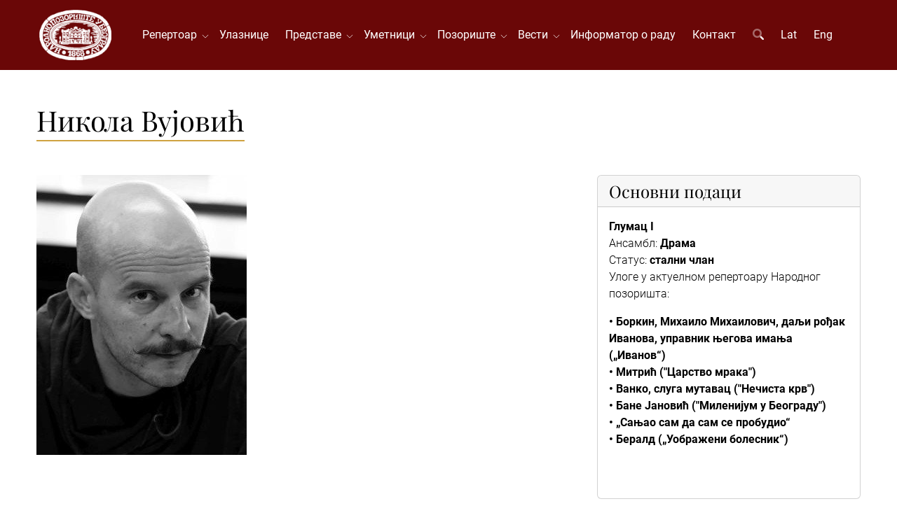

--- FILE ---
content_type: text/html; charset=UTF-8
request_url: https://www.narodnopozoriste.rs/sr/umetnici/nikola-vujovic
body_size: 4238
content:
<!DOCTYPE html>
<html lang="sr">
<head>
<meta http-equiv="content-type" content="text/html; charset=utf-8" />
<meta name="viewport" content="width=device-width, initial-scale=1" />
<title>Никола Вујовић</title>
<meta name="description" content="">
<link rel="stylesheet" href="/assets/css/voxxx_combined.1769692255.css" type="text/css" />
<link href="/vendors/fontawesome/css/all.min.css" rel="stylesheet" type="text/css" media="screen" />
<link rel="apple-touch-icon" sizes="57x57" href="/assets/favicon/apple-icon-57x57.png">
<link rel="apple-touch-icon" sizes="60x60" href="/assets/favicon/apple-icon-60x60.png">
<link rel="apple-touch-icon" sizes="72x72" href="/assets/favicon/apple-icon-72x72.png">
<link rel="apple-touch-icon" sizes="76x76" href="/assets/favicon/apple-icon-76x76.png">
<link rel="apple-touch-icon" sizes="114x114" href="/assets/favicon/apple-icon-114x114.png">
<link rel="apple-touch-icon" sizes="120x120" href="/assets/favicon/apple-icon-120x120.png">
<link rel="apple-touch-icon" sizes="144x144" href="/assets/favicon/apple-icon-144x144.png">
<link rel="apple-touch-icon" sizes="152x152" href="/assets/favicon/apple-icon-152x152.png">
<link rel="apple-touch-icon" sizes="180x180" href="/assets/favicon/apple-icon-180x180.png">
<link rel="icon" type="image/png" sizes="192x192"  href="/assets/favicon/android-icon-192x192.png">
<link rel="icon" type="image/png" sizes="32x32" href="/assets/favicon/favicon-32x32.png">
<link rel="icon" type="image/png" sizes="96x96" href="/assets/favicon/favicon-96x96.png">
<link rel="icon" type="image/png" sizes="16x16" href="/assets/favicon/favicon-16x16.png">
<link rel="shortcut icon" href="/assets/favicon/favicon.png" type="image/x-icon">
<meta property="og:title" content="Никола Вујовић"/>
<meta property="og:type" content="article"/>
<meta property="og:url" content=""/>
<meta property="og:image" content=""/>
<meta property="og:image:width" content="0" />
<meta property="og:image:height" content="0" />
<meta property="og:description" content=""/>
<meta property="og:locale" content="sr"/>
<meta property="og:site_name" content="Народно позориште у Београду"/>
<meta property="fb:app_id" content="" />
<meta name="twitter:card" content="summary" />
<meta name="twitter:site" content="" />
<meta name="twitter:description" content="" />
<meta name="twitter:title" content="Никола Вујовић" />
<meta name="twitter:image" content="" />
<meta name="language" content="sr">
<meta name="country-name" content="RS">
<meta name="geo.region" content="RS" />
<meta name="geo.placename" content="Belgrade" />
<meta name="geo.position" content="44.8163225,20.4611948" />
<meta name="ICBM" content="44.8163225,20.4611948" />
<meta name="Revisit-After" content="2 days">
<meta name="robots" content="index,follow">
<meta name="rating" content="General">
<meta name="distribution" content="Global">
<meta name="revisit-after" content="2 days">
<meta name="googlebot" content="all,follow">
<meta name="copyright" content="National Theatre in Belgrade" />
<meta name="dc.coverage" content="Republic of Serbia">
<meta name="dc.format" content="text/html">
<meta name="dc.publisher" content="National Theatre in Belgrade">
<meta name="dc.title" content="Народно позориште у Београду">
<meta name="dc.type" content="Text">



</head>
<body><div id="content" style="min-height: 100vh; display: flex; flex-direction: column;"><div class="w-100 heading"  style="background-color:var(--bs-primary);"><div class=" " ><div class="container">
<div class="header-menu" id="header_menu">
    <a href="/"><img src="/assets/images/logo.png" class="header-logo"></a>
<div id="nav">
  <a href="/" class="d-block d-xl-none"><img src="/assets/images/logo.png" class="header-logo"></a>
  <ul id="navigation">
    <li class="haveMainSubMenus "><a href="/repertoar" class="mobile-level-1">Репертоар&nbsp;&nbsp;</a>
    <ul>
        <li class=""><a href="/repertoar/drama" class="mobile-level-2">Драма</a></li><li class=""><a href="/repertoar/opera" class="mobile-level-2">Опера</a></li><li class=""><a href="/repertoar/balet" class="mobile-level-2">Балет</a></li><li class=""><a href="/repertoar/arhiva" class="mobile-level-2">Архива репертоара</a></li>
    </ul>
</li><li class=""><a href="/ulaznice" class="mobile-level-1">Улазнице</a></li><li class="haveMainSubMenus "><a href="/predstave" class="mobile-level-1">Представе&nbsp;&nbsp;</a>
    <ul>
        <li class=""><a href="/predstave/drama" class="mobile-level-2">Драма</a></li><li class=""><a href="/predstave/opera" class="mobile-level-2">Опера</a></li><li class=""><a href="/predstave/balet" class="mobile-level-2">Балет</a></li><li class=""><a href="/predstave/arhiva" class="mobile-level-2">Архива представа</a></li>
    </ul>
</li><li class="haveMainSubMenus "><a href="/umetnici" class="mobile-level-1">Уметници&nbsp;&nbsp;</a>
    <ul>
        <li class=""><a href="/umetnici/drama" class="mobile-level-2">Драма</a></li><li class=""><a href="/umetnici/opera" class="mobile-level-2">Опера</a></li><li class=""><a href="/umetnici/balet" class="mobile-level-2">Балет</a></li><li class=""><a href="/umetnici/umetnicke-direkcije" class="mobile-level-2">Уметничке дирекције</a></li><li class=""><a href="/umetnici/primenjena-umetnost" class="mobile-level-2">Примењена уметност</a></li><li class=""><a href="/umetnici/arhiva" class="mobile-level-2">Архива уметника</a></li><li class=""><a href="/umetnici/in-memoriam" class="mobile-level-2">Ин мемориам</a></li>
    </ul>
</li><li class="haveMainSubMenus "><a href="javascript:;" class="mobile-level-1">Позориште&nbsp;&nbsp;</a>
    <ul>
        <li class="haveSubMenus "><a href="javascript:;" class="mobile-level-2">Историјат</a>
    <ul>
        <li class=""><a href="/istorijat-poceci" class="mobile-level-3">Почеци</a></li><li class=""><a href="/istorijat-novi-teatar" class="mobile-level-3">Нови театар</a></li><li class=""><a href="/istorijat-rekonstrukcija-zgrade" class="mobile-level-3">Реконструкција зграде</a></li><li class=""><a href="/istorijat-drama" class="mobile-level-3">Драма</a></li><li class=""><a href="/istorijat-opera" class="mobile-level-3">Опера</a></li><li class=""><a href="/istorijat-balet" class="mobile-level-3">Балет</a></li><li class=""><a href="/istorijat-upravnici" class="mobile-level-3">Управници</a></li><li class=""><a href="/istorijat-vazni-datumi" class="mobile-level-3">Важни датуми</a></li><li class=""><a href="/istorijat-galerija" class="mobile-level-3">Галерија</a></li>
    </ul>
</li><li class=""><a href="/uprava" class="mobile-level-2">Управа</a></li><li class=""><a href="/muzej-narodnog-pozorista-u-beogradu" class="mobile-level-2">Музеј</a></li><li class="haveSubMenus "><a href="/izdavacka-delatnost" class="mobile-level-2">Издавачка делатност</a>
    <ul>
        <li class=""><a href="/pozorisne-novine" class="mobile-level-3">Позоришне новине</a></li><li class=""><a href="/knjige" class="mobile-level-3">Књиге</a></li>
    </ul>
</li><li class=""><a href="/foto-galerija" class="mobile-level-2">Фото галерија</a></li><li class=""><a href="/operski-studio" class="mobile-level-2">Оперски студио</a></li><li class=""><a href="/hor-narodnog-pozorista" class="mobile-level-2">Хор Народног позоришта</a></li>
    </ul>
</li><li class="haveMainSubMenus "><a href="/vesti" class="mobile-level-1">Вести&nbsp;&nbsp;</a>
    <ul>
        <li class=""><a href="/vesti/drama" class="mobile-level-2">Драма</a></li><li class=""><a href="/vesti/opera" class="mobile-level-2">Опера</a></li><li class=""><a href="/vesti/balet" class="mobile-level-2">Балет</a></li><li class=""><a href="/vesti/ostale" class="mobile-level-2">Остале вести</a></li><li class=""><a href="/vesti/opste" class="mobile-level-2">Опште</a></li><li class=""><a href="/vesti/gostovanja" class="mobile-level-2">Гостовања</a></li><li class=""><a href="/vesti/arhiva" class="mobile-level-2">Архива вести</a></li>
    </ul>
</li><li class=""><a href="/informator-o-radu" class="mobile-level-1">Информатор о раду</a></li><li class=""><a href="/kontakt" class="mobile-level-1">Контакт</a></li>
    <li class="d-none d-lg-block"><a href="javascript:" class="srchButton"><i class="fa-duotone fa-search"></i></a></li>
    <li class=""><a href="/lat/umetnici/nikola-vujovic">Lat</a></li>
    <li class=""><a href="/en/artists/nikola-vujovic">Eng</a></li>
  </ul>
</div>
<div class="nav-buttons">
  <div id="search_navigation" class="ms-3"><i class="fa-duotone fa-search fa-2x srchButton text-light"></i></div>
  <div id="mobile_navigation" class="ms-3"><i class="fa-duotone fa-bars fa-2x text-light"></i></div>
</div>
<a href="javascript:" id="mobile_hide"><i class="fa-duotone fa-times fa-2x"></i></a>
  </div>
</div></div></div><div class="w-100 "  style="background-color:#ffffff;">
					<div class="container"><div class=" " ><div class="page-subject-div">
    <h1>Никола Вујовић</h1>
  <hr/>
</div></div></div></div><div class=""  style="background-color:#ffffff;">
					<div class="container"><div class=" "  style="background-color:#ffffff;"><section>
	<div class="row mb-4">
		<div class="col-24 col-xl-16" id="posts">
			<img src="/media/_thumbs/300x400/artists/465/thumb/vic1593.webp" class="content-main-image dotouch">
		</div>
		<div class="col-24 col-xl-8">
			<div class="card">
				<div class="card-header">
					<h4 class="card-title mb-0">Основни подаци</h4>
				</div>
				<div class="card-body">
					<p><strong>Глумац I</strong><br />
Ансамбл: <strong>Драма</strong><br />
Статус: <strong>стални члан</strong><br />
Улоге у актуелном репертоару Народног позоришта:</p>

<p><strong>• Боркин, Михаило Михаилович, даљи рођак Иванова, управник његова имања („Иванов“)<br />
• Митрић ("Царство мрака")<br />
• Ванко, слуга мутавац ("Нечиста крв")<br />
• Бане Јановић ("Миленијум у Београду")<br />
• „Сањао сам да сам се пробудио“&nbsp;<br />
• Бералд („Уображени болесник“)</strong></p>

<p>&nbsp;</p>

				</div>
			</div>
		</div>
	</div>
	
	<div class="card mb-4">
	<div class="card-header">
		<h4 class="card-title mb-0">Представе</h4>
	</div>
	<div class="card-body">
		<div class="row"><div class="col-12 col-md-8 col-lg-6 col-xl-4 mb-2">
  <div class="team">
    <div class="team-image mb-2">
      <a href="/predstave/carstvo-nebesko-epika-balkanika">
        <img src="/media/_thumbs/400x560/performances/7485/thumb/plakat_carstvo_nebesko.webp" alt="Царство небеско – Епика Балканика" class="donottouch">
      </a>
    </div>
    <div class="team-desc">
      <div class="team-title">
        <p>
          <a href="/predstave/carstvo-nebesko-epika-balkanika">Царство небеско – Епика Балканика</a>
        </p>

      </div>
    </div>
  </div>
</div></div>
	</div>
</div>

	
	
</section></div></div></div><div class="w-100 mt-auto"  style="background-color:#181818FF;color:white;">
					<div class="container"><div class=" " ><footer>
  <div id="footerclients" style="margin:25px 0">
  <div class="clientsrow clientsrow1">
    <div><a href="http://www.novosti.rs" target="_blank"><img alt="novosti" class="img-responsive sponzorfuter" src="/media/images/system/0/images/novosti.png" style="margin:0 auto;" /></a></div>
    <div><a href="http://www.radiobeograd.rs/" target="_blank"><img alt="" class="img-responsive sponzorfuter" src="/media/images/system/0/images/radio-beograd-2.png" style="margin:0 auto;" /></a></div>
  </div>
      <div class="clientsrow clientsrow4">
    <div><a href="https://millenniumteam.rs/" target="_blank"><img alt="milenium" class="img-responsive sponzorfuter" src="/media/images/system/0/images/milenium.png" style="margin:0 auto;" /></a></div>
    <div><a href="https://www.triglav.rs/" target="_blank"><img alt="triglav" class="img-responsive sponzorfuter" src="/media/images/system/0/images/triglav.jpg" style="margin:0 auto;" /></a></div>
  </div>
  <div class="clientsrow clientsrow2">
    <div><a href="http://www.vizim.rs/" target="_blank"><img alt="" class="img-responsive sponzorfuter" src="/media/images/system/0/images/vizim.png" style="margin:0 auto;" /></a></div>
    <div><a href="http://www.visan.rs/" target="_blank"><img alt="" class="img-responsive sponzorfuter" src="/media/images/system/0/images/visan.png" style="margin:0 auto;" /></a></div>
  </div>
  <div class="clientsrow clientsrow3">
    <div><a href="https://www.europeantheatre.eu" target="_blank"><img alt="" class="img-responsive sponzorfuter" src="/media/images/system/0/images/etc.png" style="margin:0 auto;" /></a></div>
    <div><a href="http://www.perspectiv-online.org/pages/en/european-route/adriatic-route.php" target="_blank"><img alt="" class="img-responsive sponzorfuter" src="/media/images/system/0/images/european-tours.png" style="margin:0 auto;" /></a></div>
    <div><a href="https://iicbelgrado.esteri.it/iic_belgrado/sr/" target="_blank"><img alt="" class="img-responsive sponzorfuter" src="/media/images/system/0/images/icc.png" style="margin:0 auto;" /></a></div>
  </div>
</div>

<div id="copyrights">
<div class="row">
<div class="col-24 col-lg-12 col1" style="font-size:16px;">
©1868-2026 Народно позориште у Београду. Сва права задржана.<br>
<div class="copyright-links" style="font-size:1.5em;"><a href="/sr/web-tim">Web тим</a></div>
<a href="https://www.facebook.com/npbgd" target="_blank" class="social-icon">
<i class="fab fa-facebook fa-2x mr-2"></i>
</a><a href="https://www.twitter.com/#!/NPBGD" target="_blank" class="social-icon">
<i class="fab fa-twitter fa-2x mr-2"></i>
</a><a href="https://www.instagram.com/narodno_pozoriste_u_beogradu/" target="_blank" class="social-icon">
<i class="fab fa-instagram fa-2x mr-2"></i>
</a><a href="/rss" class="social-icon">
<i class="fas fa-rss fa-2x mr-2"></i>
</a>
<div class="clear"></div>
</div>
<div class="col-24 col-lg-12 col2">
<i class="fal fa-map-marker"></i> Француска 3 • 11000 Београд • Србија<span class="footerspan"></span><i class="fal fa-phone"></i><a href="tel:+381112620946"> Благајна: 011 2620-946</a><span class="footerspan"></span><i class="fal fa-phone"></i><a href="tel:+381113281333"> Телефон: 011 3281-333</a><span class="footerspan"></span><i class="fal fa-print"></i> Факс: 011 2622-560
</div>
</div>
</div>
</footer></div></div></div></div>
		
<div class="modal fade" id="modal_alert"  tabindex="-1" role="dialog" aria-labelledby="modaltitle_alert" aria-hidden="true">
	<div class="modal-dialog modal-dialog-centered" role="document">
		<div class="modal-content" data-random="3021567">
			<div class="modal-header">
				<h4 class="modal-title" id="modaltitle_alert">&nbsp;</h4>
				 <button type="button" class="btn-close" data-bs-dismiss="modal" aria-label="Close"></button>
			</div>
			<div class="modal-body">
				<div style="display:flex;">
					<div class="me-3" style="flex:0 1 auto;"><i class="fa-duotone fa-2x" id="fa_alert"></i></div>
					<div style="flex:1;" id="modalcontent_alert"></div>
				</div>
				
			</div>
			<div class="modal-footer">
				<button type="button" class="btn btn-default" id="confirmButtonOK"  data-bs-dismiss="modal" >OK</button>
			</div>
		</div>
	</div>
</div>

<div class="modal fade" id="modal_confirm"  data-bs-backdrop="static" tabindex="-1" role="dialog" aria-labelledby="modaltitle_confirm" aria-hidden="true">
	<div class="modal-dialog modal-dialog-centered" role="document">
		<div class="modal-content" data-random="76527786">
			<div class="modal-header">
				<h4 class="modal-title" id="modaltitle_confirm">&nbsp;</h4>
				 <button type="button" class="btn-close" data-bs-dismiss="modal" aria-label="Close"></button>
			</div>
			<div class="modal-body">
				<div style="display:flex;">
					<div class="me-3" style="flex:0 1 auto;"><i class="fa-duotone fa-2x" id="fa_confirm"></i></div>
					<div style="flex:1;" id="modalcontent_confirm"></div>
				</div>
				
			</div>
			<div class="modal-footer">
				<button type="button" class="btn btn-default" id="okkk"  data-bs-dismiss="modal" >NO</button><button type="button" class="btn btn-success" id="confirmButtonYes" >YES</button>
			</div>
		</div>
	</div>
</div>

		
<div id="srchdiv">
	<a href="javascript:;" id="search_hide" style="position: absolute; right: 5vw;top: 5vh;"><i class="fa-duotone fa-times fa-2x text-dark"></i></a>
	<form action="/pretraga" method="get">
    <p class="display-3 text-muted">Претрага</p>
			<input type="text" class="srchdiv_input mt-3 w-100" id="q" name="q" placeholder="Претражи..." />
	</form>
</div>

		
	<div class="backInBlack" id="loadingOne" aria-hidden="true" style="display: none;" >
		<img src="/assets/images/loading2.svg" alt="Spinner"/>
	</div>
	<div id="scrollup"><i class="fa-solid fa-chevrons-up fa-2x text-light" style="text-shadow: 0 0 6px gray"></i></div>
	<input type="hidden" id="lprefix" value="">
		
		<script src="/assets/js/voxxx_combined.1769692255.js" type="text/javascript"></script>
	<script src="/src/language/constants_language_sr.1766586086.js" type="text/javascript"></script>
	</body>
</html>

--- FILE ---
content_type: application/javascript; charset=utf-8
request_url: https://www.narodnopozoriste.rs/src/language/constants_language_sr.1766586086.js
body_size: 7414
content:
class Phrases {
about_artist = 'О уметнику';
about_artist_female = 'О уметници';
about_performance = 'О представи';
acc_changeprofiletitle = 'Измена личних података';
acc_change_pass = 'Промена лозинке';
acc_change_pass_1 = 'Садашња лозинка';
acc_change_pass_2 = 'Нова лозинка';
acc_change_pass_3 = 'Поновите унос нове лозинке';
acc_country = 'Држава';
acc_datachangedsuccessfully = 'Лични подаци су успешно промењени.';
acc_email_sent = 'Емаил је послат.';
acc_email_sentfromname = 'Народно позориште у Београду';
acc_err_badcity = 'Име града је прекратко!';
acc_err_bademail = 'Неисправна емаил адреса!';
acc_err_badlogin = 'Нетачна лозинка или непостојећи емаил!';
acc_err_badoldpass = 'Лозинка није промењена. Погрешна садашња лозинка.';
acc_err_badphone = 'Број телефона може садржати само 8-10 цифара, без осталих знакова интерпункције.';
acc_err_badpobox = 'Поштански број може имати 5 цифара, без слова';
acc_err_badverno = 'Неисправан верификациони код или је налог већ активиран!';
acc_err_emailnotexists = 'Емаил који сте унели не постоји у нашој бази.';
acc_err_emailverified = 'Е-маил који сте унели не постоји у нашој бази или је већ верификован. Ако сте заборавили лозинку, затражите повраћај лозинке.';
acc_err_goodverno = 'Успешно сте верификовали налог. Сада се можете пријавити на сајт.';
acc_err_mailexists = 'Ова емаил адреса је већ употребљена од стране другог корисника. Молимо користите други емаил адресу.';
acc_err_mustconfirm = 'Морате се сложити са условима продаје како би могли да наставите процес.';
acc_err_mustconfirm2 = 'Морате се бити упознати и сложити се са Обавештењем о обради података о личности';
acc_err_notverified = 'Ваш налог још увек није активан.';
acc_err_passnotidentical = 'Нове лозинке нису идентичне.';
acc_err_passtooshort = 'Нова лозинка је сувише кратка. Минимум је 6 карактера.';
acc_err_passwordchanged = 'Лозинка је успешно промењена.';
acc_err_tooshort = 'Име је прекратко!';
acc_forgotpassbutton = 'Заборавили сте лозинку?';
acc_forgotpassdesc = 'Унесите ваш емаил како би започели процедуру повраћаја лозинке.';
acc_forgotpasstitle = 'Повраћај заборављене лозинке';
acc_login_button = 'Пријави се';
acc_login_ok = 'Успешно сте се пријавили. Да ли желите да отворите страницу за куповину улазница?';
acc_login_top_button = 'Цене улазница, категоризација и распоред седишта';
acc_login_to_site = 'Пријавите се на сајт';
acc_lost_pass_info = 'На Вашу Е-маил адресу послали смо Вам линк странице за ресетовање лозинке. Молимо вас да проверите да ли је случајно Е-маил отишао у спам или џанк фолдер, и додајте prodaja@narodnopozoriste.com у Вашу контакт листу како бу избегли слање Е-маилова од наше продавнице у спам или џанк фолдер.';
acc_muski = 'Мушки';
acc_mypurchase_amount = 'Износ';
acc_mypurchase_date = 'Датум куповине';
acc_mypurchase_empty = 'Немате забележених куповина.';
acc_mypurchase_no = 'Шифра куповине';
acc_notverificationdesc = 'Ако нисте добили верификациони Е-маил, унесите Вашу Е-маил адресу и послаћемо Вам ресетовану лозинку на Ваш Е-маил. Молимо вас да проверите да ли је случајно Е-маил отишао у спам или џанк фолдер, и додајте prodaja@narodnopozoriste.com у Вашу контакт листу како бу избегли слање Е-маилова од наше продавнице у спам или џанк фолдер.';
acc_notverificationtitle = 'Поновна верификација';
acc_order_completed = 'Поштовани/а,<br/><br/>Успешно сте извршили плаћање за следеће:<br/><br/>{1}<br/><br/>На вашу емаил адресу смо послали информације о плаћању као и QR код са којим можете ући ове изабране представе. Уколико желите да имате физичке улазнице, код са којим их можете преузети на благајни Народног позоришта је <strong>{2}</strong>.';
acc_order_completedlate = 'Поштовани/а,<br/><br/>Успешно сте извршили плаћање за следеће:<br/><br/>{1}<br/><br/>Нажалост, истекло је време Ваше резервације и неко други је у међувремену узео једну или више улазница из Ваше наруџбине. Наша финансијска служба је обавештена и средства ће Вам бити враћена. Уколико имате неких додатних питања или ако Вам новац није легао на рачун, молимо Вас да нас контактирате и позовете се на продајни код <strong>{2}</strong>';
acc_order_notcompleted = 'Поштовани/а,<br/><br/>Плаћање није било успешно. Разлог неуспелог плаћања је:<br/><br/>{1}';
acc_pass_recovered = 'Успешно сте ресетовали лозинку која Вам је послата емаилом. Молимо вас да проверите да ли је случајно Е-маил отишао у спам или џанк фолдер, и додајте prodaja@narodnopozoriste.com у Вашу контакт листу како бу избегли слање Е-маилова од наше продавнице у спам или џанк фолдер.';
acc_register_button = 'Региструј се';
acc_register_to_site = 'Региструјте се на сајт';
acc_regwarning = 'Молимо Вас да унесете исправне податке како би добили информације о поруџбини на Ваш Е-маил.';
acc_reg_terms1 = 'Упознат/a сам и сагласан/на са условима куповине';
acc_reg_terms2 = 'Желим да примам на свој Е-маил  месечни репертоар и промотивна обавештења Народног позоришта у Београду.';
acc_send = 'Пошаљи';
acc_vasa_adresa = 'Ваша адреса';
acc_vase_ime = 'Ваше име';
acc_vas_email = 'Ваш емаил';
acc_vas_grad = 'Град';
acc_vas_password = 'Лозинка';
acc_vas_pobox = 'Поштански број';
acc_vas_pol = 'Пол';
acc_vas_telefon = 'Телефон';
acc_vermailnotsent = 'Нисте добили верификациони емаил?';
acc_ver_desc = 'На Ваш емаил послали смо лозинку за приступ сајту као и верификациони број, како би верификовали Вашу емаил адресу. Молимо да у пољу испод унесете верификациони број и активирате Ваш налог. Молимо вас да проверите да ли је случајно Е-маил отишао у спам или џанк фолдер, и додајте prodaja@narodnopozoriste.com у Вашу контакт листу како бу избегли слање Е-маилова од наше продавнице у спам или џанк фолдер.';
acc_ver_desc2 = 'Успешно сте се регистровали! На Ваш емаил послали смо лозинку за приступ сајту. Молимо вас да проверите да ли је случајно Е-маил отишао у спам или џанк фолдер, и додајте prodaja@narodnopozoriste.com у Вашу контакт листу како бу избегли слање Е-маилова од наше продавнице у спам или џанк фолдер.';
acc_ver_title = 'Верификујте ваш налог';
acc_zenski = 'Женски';
adresa1 = 'Француска 3';
adresa2 = '11000 Београд';
adresa3 = 'Србија';
aktuelne_vesti = 'Актуелне вести';
all_e = 'Све';
all_i = 'Сви';
all_performances = 'Све представе';
arhiva_repertoara = 'Архива репертоара';
arhiva_umetnika = 'Архива уметника';
articles = 'Чланци';
back_to_shop = 'Повратак на продавницу';
blagajna = 'Благајна';
blagajna_kontakt = 'Радним данима и суботом од 11 до 15 часова и од 17 до почетка представе.<br/>Недељом од 17 часова до почетка представе.';
box_office_info = 'БЛАГАЈНА ИНФО';
cancel = 'Прекини';
canceled = '- О Т К А З А Н О -';
cancelled = 'ОТКАЗАНО';
cancel_order = 'Поништи поруџбину';
cena = 'Цена';
cene_predstave_gostovanja = 'Цене за премијере и гостовања';
choose_tickets = 'Одабир улазница';
content = 'Садржај';
copyright = '©1868-[[^Y]] Народно позориште у Београду. Сва права задржана.';
danas_na_repertoaru = 'Данас на репертоару';
datum = 'Датум';
delivery_1 = 'Молимо Вас да попуните податке за слање Ваших улазница, евентуално да оставите неку напомену, као и да изаберете метод слања.';
delivery_2 = '<p>У случају да сте оставили број мобилног телефона, добићете СМС поруке о статусу Ваше пошиљке.</p><p>Улазнице поручене радним даном до 14 часова, испоручују се наредног дана у време назначено при поручивању (до 12 или до 19 часова). Улазнице поручене после 14 часова, биће предате за испоруку тек наредног радног дана.<br/>Пример: Улазнице поручене у понедељак у 10 часова, биће испоручене у уторак до нпр. 19 часова. Улазнице поручене у петак после 14 часова, биће испоручене у уторак до нпр. 19 часова.</p><p>Цена услуге слања следећег радног дана до 12ч износи 180 динара, а до 19ч износи 150 динара. Уколико сте у моменту доспећа одсутни, пошиљка ће бити достављена најближој пошти, а Ви ћете добити Извештај о приспећу пошиљке са којим можете подићи Ваше улазнице у наредних 5 дана.</p><p>Потврдом слања сагласни сте са Општим условима куповине, као и са условима и ценовником слања улазница на адресу.</p>';
delivery_button_1 = 'Желим да ми пошаљете ове улазнице';
delivery_button_2 = 'Улазнице су већ послате или су означене за слање';
dnevna_lista = 'Дневна листа';
dodaj_u_korpu = 'П О Р У Ч И';
dogadjaji = 'Догађаји';
downloads = 'Преузимања';
download_electronic_ticket = 'Преузми електронску улазницу';
ems_info = 'На Вашем изводу од Банке издаваоца Ваше платне картице ће бити приказано задужење на рачун CHIP CARD a.d. (www.chipcard.rs) који омогућава прихват платних картица у име и за рачун Народног позоришта у Београду.';
fax = 'Факс';
filter_close = 'З<br/>А<br/>Т<br/>В<br/>О<br/>Р<br/>И<br/>Т<br/>Е';
filter_open = 'О<br/>Т<br/>В<br/>О<br/>Р<br/>И<br/>Т<br/>Е';
footer_1 = 'Израда и имплементација: ИТ центар Народног позоришта у Београду';
footer_2 = 'Народно позориште у Београду, Француска 3, 11000 Београд, Србија &bull; ПИБ: 100046437 &bull; МАТИЧНИ БР: 07023863 &bull; <a href="mailto:webprodaja@narodnopozoriste.rs">webprodaja@narodnopozoriste.rs</a>';
footer_blagajna = 'Благајна: 011 2620-946';
footer_fax = 'Факс: 011 2622-560';
footer_phone = 'Телефон: 011 3281-333';
friends = 'Пријатељи';
galerija_slika = 'Галерија';
gostovanja = 'Гостовања';
greska_greska = 'ГРЕШКА!';
greska_notfound = 'Страница није пронађена!';
greska_produzite = '<a href="/">Кликните овде</a> да продужите на насловну страницу.';
history_next = 'Прочитај следећи чланак историјата';
history_prev = 'Прочитај претходни чланак историјата';
important_content = '<p>Поштовани посетиоци,</p><br /><p>Желимо да Вас информишемо о следећем:</p><p>- Поред тога што сте <strong>КОД за преузимање улазница на благајни</strong>, по реализованој куповини, добили на мејл адресу, можете га видети и у менију продаје, под ставком <strong>„Моје куповине“</strong>. Напомињемо да се за подизње улазница, искључиво користи ауторизациони КОД Народног позоришта, а мејл који добијете од стране Chip Card користи за Вашу информацију.</p><br /><p>- УСКОРО нова могућност. У припреми је опција резервације карата за извођења у наредном месецу. Ову опцију ће моћи да користе само они који су већ куповали улазнице преко online продаје. У понуди ће се наћи већи број улазница од онога који је иницијално одређен за online продају. У наредном периоду ћемо објавити више детаља о овој опцији. </p><br /><br /><p>Нове информације у вези online продаје можете пратити и путем наше <a href=" https://www.facebook.com/NPprodaja " target="_blank">Facebook стране</a>, а такође и постављати питања и поделити утиске.</p><br />';
important_title = 'Важне информације';
in_memoriam = 'Ин мемориам';
isprazni_korpu = 'Обриши све поручене улазнице';
izaberite_predstavu = 'Изаберите представу и ниво';
izabrali_ste = 'Изабрали сте';
izbaci_iz_narudzbine = 'Избаци ову карту из наруџбине';
izdvajamo = 'Издвајамо';
karta_za_predstavu = 'Улазница за представу';
kategorija = 'Категорија';
kolicina = 'Количина';
komnenic1 = '<img src="/media/images/system/0/images/poslanikkomnenic.jpg" alt="" style="max-width:100%;box-shadow: 0 0 20px white;" />';
komnenic2 = 'У част преминулог Првака Драме Бориса Комненића, на YouTube каналу Народног позоришта, с почетком у 21 час, стримингом ће бити емитована Нушићева комедија „Народни посланик“ у којој је Комненић тумачио главног јунака Јеврема Прокића.';
kupi = 'Купи';
kupovina_na_blagajni = 'Куповина на благајни';
kupovina_ulaznica = 'Куповина улазница';
kupovina_ulaznica_url = 'kupovina-ulaznica';
legend_forsale = 'Седишта ##1. категорије';
legend_notforsale = 'Не продаје се';
legend_sold = 'Седишта која су продата или резервисана';
limit_reached = 'Прекорачили сте лимит од ##1 карата у поруџбини, те је вишак изабраних улазница занемарен. Ако желите још улазница, молимо довршите плаћање ових улазница па поновите поруџбину.';
loza = 'Ложа';
menu_cart = 'Моја поруџбина';
menu_contact = 'Контакт';
menu_foto = 'Фото галерија';
menu_home = 'Почетна страна';
menu_hor = 'Хор Народног позоришта';
menu_istorijat = 'Историјат';
menu_izdavacka = 'Издавачка делатност';
menu_i_balet = 'Балет';
menu_i_datumi = 'Важни датуми';
menu_i_drama = 'Драма';
menu_i_galerija = 'Галерија';
menu_i_novi = 'Нови театар';
menu_i_opera = 'Опера';
menu_i_poceci = 'Почеци';
menu_i_recon = 'Реконструкција зграде';
menu_i_upravnici = 'Управници';
menu_kakodakupim = 'Како да купим?';
menu_knjige = 'Књиге';
menu_kupovina = 'Услови куповине';
menu_mypurchases = 'Моје куповине';
menu_novine = 'Позоришне новине';
menu_odjavi_se = 'Одјави се';
menu_operski = 'Оперски студио';
menu_pozoriste = 'Позориште';
menu_profile = 'Мој профил';
menu_repertoar = 'Репертоар';
menu_ulaznice = 'Улазнице';
menu_uprava = 'Управа';
mesta_nisu_numerisana = 'Места нису нумерисана';
mesto = 'Место';
msu_error = 'Дошло је до грешке у комуникацији са процесором кредитних картица. Молимо покушајте за неколико минута.';
muzej = 'Музеј';
naplata_1 = 'Кликом на линк испод бићете преусмерени на страницу Chip Card за наплату. Молимо Вас да процес плаћања завршите најкасније у року од ##1 минута, у противном Ваша поруџбина ће бити отказана. <br /><strong style="color: blue;">Пажња! За преузимање улазница на благајни, неопходан Вам је код који ћете добити у мејлу од Народног позоришта.<br />Мејлови од Chip Card-а служе за Вашу информацију и са њима се не могу подићи улазнице.</strong><br /><strong style="color: red;">Важна напомена: Картице American Express нису подржане у Chip Card систему за наплату.</strong>';
naplata_2 = 'Продужи на плаћање';
naplata_3 = 'Уколико из било ког разлога не можете стићи да у наведеном року завршите плаћање, можете (једном) ресетовати време односно вратити тајмер на почетну вредност.';
naplata_4 = 'Ресетуј';
napomena = 'Напомена';
naredni_dogadjaj = 'Догађај';
naredni_muzej = 'Догађај у Музеју';
naredno_gostovanje = 'Гостовање';
naredno_na_repertoaru = 'Наредно на репертоару';
narudzbine = 'Наруџбине';
nastavi_kupovinu = 'Настави куповину';
na_repertoaru = 'На репертоару';
nema_predstave = 'Нема представе';
next_events = 'Наредни догађаји и гостовања';
next_working_day = 'Време испоруке';
next_working_day_1 = 'Следећег радног дана, до 12ч';
next_working_day_2 = 'Следећег радног дана, до 19ч';
nivo = 'Ниво';
nove_premijere = 'Нове премијере';
no_account_yet = 'Немате налог на нашем сајту? Кликните овде да се региструјете!';
no_available_tickets = 'Нема слободних улазница';
no_results = 'НЕМА РЕЗУЛТАТА';
np = 'Народно позориште у Београду';
obavestenje_licnosti = 'Након што сам упознат/а са <a href="/obavestenje-o-obradi-podataka-o-licnosti" target="_blank">Обавештењем о обради података о личности</a> од стране Народног позоришта у Београду, као Руковаоца података, у складу са одредбом члана 10. Закона о заштити података о личности <strong>својом слободном вољом</strong> изјављујем да <strong>дајем пристанак</strong> да Народно позориште у Београду, као Руковалац података, може да прикупља и даље обрађује моје податке о личности на начин и под условима утврђеним тач. 1 Обавештења о обради података о личности, што потврђујем штиклирањем овог поља. (*)';
ok = 'У реду';
online_kupovina_ulaznica = 'Онлајн куповина улазница';
order_cancel = 'Поруџбина је поништена.';
order_desc_1 = 'Мишем означите једно или више седишта за која желите купити улазницу. Ако сте погрешили, поновним кликом на седиште избрисаћете га из наруџбине.';
osnovni_podaci = 'Основни подаци';
podcast = 'Подкаст';
podcasts = 'Подкастови';
popust = 'Попуст';
povezane_predstave = 'Представе';
povezane_vesti = 'Вести';
povezani_artikli = 'Повезани артикли';
povezani_linkovi = 'Из медија';
povezani_umetnici = 'Уметници';
pozicija = 'Позиција';
pratite_nas = 'Пратите нас:';
prazna_korpa = 'Немате поручених улазница.';
predstave = 'Представе';
predstave_arhiva = 'Архива представа';
predstave_istorijat = 'Историјат представа';
predstave_u_pripremi = 'Представе у припреми';
prekini_kupovinu = 'Повратак на почетну страну';
premijerno_izvodjenje = 'Премијерно извођење';
pretraga = 'Претражи...';
pretragaresult = 'Резултати претраге';
pretragatitle = 'Претрага';
preuzmite_opera_desc = 'Актуелна подела - Опера';
preuzmite_rep_desc = 'Преузмите актуелни репертоар';
preuzmite_rep_title = 'Преузмање репертоара';
preuzmi_repertoar = 'Преузмите репертоар';
preuzmi_repertoar_opera = 'Преузмите репертоар опере';
procitajtejosarhive = 'Прочитајте још архивираних вести';
procitajtejosvesti = 'Прочитајте још вести';
produzi_na_placanje = 'Продужи на страницу за плаћање';
pronadji = 'Пронађи...';
raspored_sedista = 'Распоред седишта';
readmore = 'Опширније';
red = 'Ред';
required_fields = '(*) Обавезна поља';
scena = 'СЦЕНА';
search_no_result = 'За задати термин нема пронађених докумената';
sediste_nije_slobodno = 'Седиште није слободно!';
slicnevesti = 'Сличне вести';
sold_out = 'РАСПРОДАТО';
tickets_available = 'Доступно {1} улазница';
title_ansambl = 'Ансамбл';
title_director = 'Директор';
title_directors = 'Директори';
title_dirigenti = 'Диригенти';
title_dramaturzi = 'Драматурзи';
title_glumci = 'Глумци';
title_hor = 'Хор';
title_inspicijenti = 'Инспицијенти Опере и Балета';
title_korepetitori = 'Корепетитори';
title_orkestar = 'Оркестар';
title_producenti = 'Продуценти';
title_prvaci_baleta = 'Прваци Балета';
title_prvaci_drame = 'Прваци Драме';
title_prvaci_opere = 'Прваци Опере';
title_pr_umetnost = 'Примењена уметност';
title_reditelji = 'Редитељи';
title_solisti_baleta = 'Солисти Балета';
title_solisti_opere = 'Солисти Опере';
title_solisti_opere_i_baleta = 'Солисти Опере и Балета';
title_sufleri = 'Суфлери Опере';
type_balet = 'Балет';
type_drama = 'Драма';
type_general = 'Опште';
type_gostovanja = 'Гостовања';
type_opera = 'Опера';
type_ostale = 'Остале вести';
u = 'у';
ukupno_za_naplatu = 'Укупно за наплату';
ulaznica = 'Улазница';
umetnici = 'Уметници';
umetnicke_direkcije = 'Уметничке дирекције';
u_pripremi = 'у припреми';
vasa_korpa = 'Ваша корпа';
vest = 'Вест';
vesti = 'Вести';
vesti_arhiva = 'Архива вести';
web_team = 'Web тим';
welcome = 'Добродошао/ла, {IME}';
years_150 = 'У сусрет јубилеју';
za_naplatu = 'За наплату';
}
let phrases=new Phrases();
